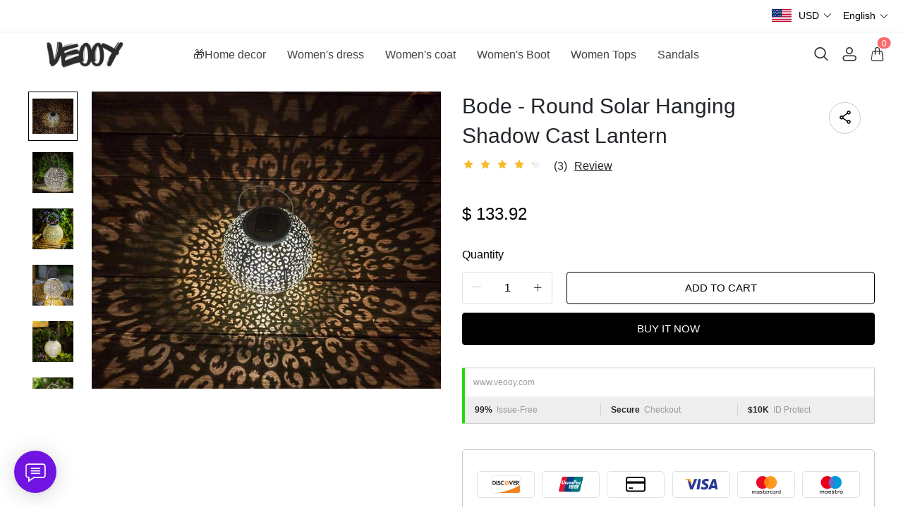

--- FILE ---
content_type: text/html; charset=UTF-8
request_url: https://www.veooy.com/products/bode-round-solar-hanging-shadow-cast-lantern
body_size: 15962
content:
<!doctype html>
<html lang="en">
<head>
    <meta charset="utf-8">
    <meta http-equiv="X-UA-Compatible" content="IE=edge">
    <meta name="viewport" content="width=device-width,initial-scale=1,minimum-scale=1,maximum-scale=1,user-scalable=no">
    <link rel="icon" href="/media/44/ico/2025/05/30/36bfdcc9c02cb83bfd2e2b1903a05ca0.ico">

    <title>Bode - Round Solar Hanging Shadow Cast Lantern</title>
<meta name="keywords" content="">
<meta name="description" content="">
    <link rel="alternate" hreflang="en" href="https://www.veooy.com/products/bode-round-solar-hanging-shadow-cast-lantern" />
<link rel="alternate" hreflang="de" href="https://www.veooy.com/de/products/bode-round-solar-hanging-shadow-cast-lantern" />
<link rel="alternate" hreflang="es" href="https://www.veooy.com/es/products/bode-round-solar-hanging-shadow-cast-lantern" />
<link rel="alternate" hreflang="fr" href="https://www.veooy.com/fr/products/bode-round-solar-hanging-shadow-cast-lantern" />
<link rel="alternate" hreflang="it" href="https://www.veooy.com/it/products/bode-round-solar-hanging-shadow-cast-lantern" />
<link rel="alternate" hreflang="ja" href="https://www.veooy.com/ja/products/bode-round-solar-hanging-shadow-cast-lantern" />
<link rel="alternate" hreflang="ko" href="https://www.veooy.com/ko/products/bode-round-solar-hanging-shadow-cast-lantern" />
<link rel="alternate" hreflang="nl" href="https://www.veooy.com/nl/products/bode-round-solar-hanging-shadow-cast-lantern" />
<link rel="alternate" hreflang="pt" href="https://www.veooy.com/pt/products/bode-round-solar-hanging-shadow-cast-lantern" />
<link rel="alternate" hreflang="ru" href="https://www.veooy.com/ru/products/bode-round-solar-hanging-shadow-cast-lantern" />
<link rel="alternate" hreflang="vi" href="https://www.veooy.com/vi/products/bode-round-solar-hanging-shadow-cast-lantern" />
<link rel="alternate" hreflang="my" href="https://www.veooy.com/my/products/bode-round-solar-hanging-shadow-cast-lantern" />
<link rel="alternate" hreflang="lo" href="https://www.veooy.com/lo/products/bode-round-solar-hanging-shadow-cast-lantern" />
<link rel="alternate" hreflang="th" href="https://www.veooy.com/th/products/bode-round-solar-hanging-shadow-cast-lantern" />
<link rel="alternate" hreflang="ar" href="https://www.veooy.com/ar/products/bode-round-solar-hanging-shadow-cast-lantern" />
<link rel="alternate" hreflang="id" href="https://www.veooy.com/id/products/bode-round-solar-hanging-shadow-cast-lantern" />
<link rel="alternate" hreflang="sv" href="https://www.veooy.com/sv/products/bode-round-solar-hanging-shadow-cast-lantern" />
<link rel="alternate" hreflang="fi" href="https://www.veooy.com/fi/products/bode-round-solar-hanging-shadow-cast-lantern" />
<link rel="alternate" hreflang="pl" href="https://www.veooy.com/pl/products/bode-round-solar-hanging-shadow-cast-lantern" />
<link rel="alternate" hreflang="ro" href="https://www.veooy.com/ro/products/bode-round-solar-hanging-shadow-cast-lantern" />
<link rel="alternate" hreflang="cs" href="https://www.veooy.com/cs/products/bode-round-solar-hanging-shadow-cast-lantern" />
<link rel="alternate" hreflang="el" href="https://www.veooy.com/el/products/bode-round-solar-hanging-shadow-cast-lantern" />
<link rel="alternate" hreflang="hi" href="https://www.veooy.com/hi/products/bode-round-solar-hanging-shadow-cast-lantern" />
<link rel="alternate" hreflang="no" href="https://www.veooy.com/no/products/bode-round-solar-hanging-shadow-cast-lantern" />
<link rel="canonical" href="https://www.veooy.com/products/bode-round-solar-hanging-shadow-cast-lantern" />
    <meta property="og:site_name" content="veooy" >
<meta property="og:url" content="https://www.veooy.com/products/bode-round-solar-hanging-shadow-cast-lantern" >
<meta property="og:title" content="Bode - Round Solar Hanging Shadow Cast Lantern" >
<meta property="og:type" content="product" >
<meta property="og:image" content="https://img.weboor.com/product/44/image/2024/08/18/04c6d3b7988afdc112103921c0d6fb18.jpg" >
<meta property="og:price:amount" content="133.92" >
<meta property="og:price:currency" content="USD" >
<meta name="twitter:site" content="@">
<meta name="twitter:card" content="summary_large_image">
<meta name="twitter:title" content="Bode - Round Solar Hanging Shadow Cast Lantern">
    <script>window.config = {"attachment_url":"https:\/\/img.weboor.com","local_attachment_url":"https:\/\/www.veooy.com\/media","base_url":"https:\/\/www.veooy.com","api_base_url":"https:\/\/www.veooy.com","public_url":"https:\/\/www.veooy.com","debug":false};</script>
    <script>let protocol = location.protocol;  let config = window.config; if (config && protocol === 'https:') {for (let key in config) { if (config[key] && typeof config[key] === 'string' && config[key].match('^http://')) {config[key] = config[key].replace("http://", "https://"); }} window.config = config;}</script>

        <!-- Global site tag (gtag.js) - Google Analytics -->
<script>
    window.dataLayer = window.dataLayer || [];
    function gtag(){dataLayer.push(arguments);}
    gtag('consent', 'default', {
      'ad_storage': 'granted',
      'ad_user_data': 'granted',
      'ad_personalization': 'granted',
      'analytics_storage': 'granted'
    });
</script>

<script>
window.dataLayer = window.dataLayer || [];
    function gtag(){dataLayer.push(arguments);}
gtag('js', new Date());

gtag('config', 'G-M0R1X6DSM0');
gtag('config', 'G-M0R1X6DSM0', {
    'currency': 'USD'
});
</script>
<script>
  function consentRefuse() {
    gtag('consent', 'update', {
      'ad_storage': 'denied',
      'ad_user_data': 'denied',
      'ad_personalization': 'denied',
      'analytics_storage': 'denied'
    });
  }
  function consentAccept() {
    gtag('consent', 'update', {
      'ad_storage': 'granted',
      'ad_user_data': 'granted',
      'ad_personalization': 'granted',
      'analytics_storage': 'granted'
    });
  }
  function consentCustom() {
    gtag('consent', 'update', {
      'ad_storage': 'granted',
      'ad_user_data': 'granted',
      'ad_personalization': 'granted',
      'analytics_storage': 'granted'
    });
  }
</script>        
                    <link rel="stylesheet" href="/dist/wap/static/public/Skeleton.css?v=2">
</head>
<body class="mybody mylang_en">

<div class="fec-skeleton" style="padding: 0;" >
    <div class="fec-skeleton__header pc">
        <div class="" style="display: flex;flex: 1">
            <div class="animation" style="margin-right: 15px;width: 25px;height: 25px;"></div>
            <div class="animation" style="margin-right: 15px;width: 25px;height: 25px;"></div>
            <div class="animation" style="margin-right: 15px;width: 25px;height: 25px;"></div>
            <div class="animation" style="margin-right: 15px;width: 25px;height: 25px;"></div>
        </div>
        <div class="pc" style="display: flex;width: 210px">
            <div class="animation" style="width: 100px;height: 25px;"></div>
            <div class="animation" style="width: 100px;margin-left: 10px;height: 25px;"></div>
        </div>
    </div>
    <div class="fec-skeleton__header pc" style="margin-top: 30px;justify-content: space-between;align-items: center">
        <div class="pc" style="width: 1px"></div>
        <div class="mobile" style="width: 110px">
            <div class="animation" style="width: 25px;height: 25px;"></div>
        </div>
        <div class="" style="width:50%;display: flex;justify-content: center">
            <div class="animation pc" style="width: 75px;margin-right: 14px;height: 22px"></div>
            <div class="animation pc" style="width: 75px;margin-right: 14px"></div>
            <div class="animation pc" style="width: 75px;margin-right: 14px"></div>
            <div class="animation pc" style="width: 75px;margin-right: 14px"></div>
            <div class="animation pc" style="width: 75px;margin-right: 14px"></div>
            <div class="animation mobile" style="width: 100px;height: 35px"></div>
        </div>
        <div class="" style="width: 110px;display: flex;justify-content: flex-end">
            <div class="animation pc" style="width: 25px;height: 25px;"></div>
            <div class="animation" style="margin-left: 15px;width: 25px;height: 25px;"></div>
            <div class="animation" style="margin-left: 15px;width: 25px;height: 25px;"></div>
        </div>
    </div>
    <div class="t-30 pc"></div>
    <div class="fec-skeleton__item" style="padding: 0;margin: 0;">
        <div class="animation fec-skeleton__item-detail" style="width: 48%;margin:0 auto;height: 400px;padding: 0 20px"></div>
        <div class="fec-skeleton__item-detail right" style="max-width:100%;width: 48%;margin:0 auto;height: 400px;padding: 0 20px">
            <div class="t-30 pc"></div>

            <div class="animation" style="width: 80%;height: 30px"></div>
            <div class="animation w-33 mt-10"></div>
            <div class="animation  t-30"></div>
            <div class="animation mt-10 mobile"></div>
            <div class="animation mt-10 " style="width: 40%"></div>
            <!--            <div class="animation t-30" ></div>-->
            <div class="animation t-30 mobile" style="min-height: 10px"></div>

            <div class="animation t-30" style="width: 45%;min-height: 20px"></div>
            <div class="animation t-30 pc" style="min-height: 80px"></div>
            <div class="animation mt-10 mobile" style="min-height: 80px"></div>
        </div>
    </div>
    <div class="fec-skeleton__header " style="margin-top: 30px">
        <div class="animation"></div>
        <div class="animation"></div>
        <div class="animation"></div>
    </div>
    <div class="fec-skeleton__item" style="margin-top: 40px">
        <div class="fec-skeleton__img animation" style="height: 300px">
        </div>
        <div class="fec-skeleton__img animation" style="height: 300px">
        </div>
        <div class="fec-skeleton__img animation" style="height: 300px">
        </div>
        <div class="fec-skeleton__img animation" style="height: 300px">
        </div>
    </div>
</div><div id="app">
</div>

<script defer="defer" src="/dist/wap/static/js/chunk-elementUI.js?v=532"></script>
<script defer="defer" src="/dist/wap/static/js/npm.core-js.js?v=532"></script>
<script defer="defer" src="/dist/wap/static/js/npm.babel-runtime.js?v=532"></script>

<script defer="defer" src="/dist/wap/static/js/npm.axios.js?v=532"></script>
<script defer="defer" src="/dist/wap/static/js/npm.vue.js?v=532"></script>
<script defer="defer" src="/dist/wap/static/js/npm.vue-router.js?v=532"></script>
<script defer="defer" src="/dist/wap/static/js/npm.vue-photo-preview.js?v=532"></script>
<script defer="defer" src="/dist/wap/static/js/62353.js?v=532"></script>
<script defer="defer" src="/dist/wap/static/js/app.js?v=532"></script>

<link href="/dist/wap/static/css/chunk-elementUI.css?v=532" rel="stylesheet">
<link href="/dist/wap/static/css/app.css?v=532" rel="stylesheet">



<link rel="preload" href="/dist/wap/static/js/drag_item_box.js?v=532" as="script">
<link rel="preload" href="/dist/wap/static/js/npm.swiper.js?v=532" as="script">
<link rel="preload" href="/dist/wap/static/js/npm.dom7.js?v=532" as="script">
<link rel="preload" href="/dist/wap/static/js/default_theme.js?v=532" as="script">
<link rel="preload" href="/dist/wap/static/js/default_theme_navbar.js?v=532" as="script">
<link rel="preload" href="/dist/wap/static/js/default_theme_footer.js?v=532" as="script">
<link rel="preload" href="/dist/wap/static/js/product.js?v=532" as="script">
<link rel="preload" href="/dist/wap/static/js/default_theme_product.js?v=532" as="script">


<link rel="preload" href="/dist/wap/static/css/drag_item_box.css?v=532" as="style">
<link rel="preload" href="/dist/wap/static/css/default_theme_navbar.css?v=532" as="style">
<link rel="preload" href="/dist/wap/static/css/default_theme_footer.css?v=532" as="style">
<link rel="preload" href="/dist/wap/static/css/product.css?v=532" as="style">
<link rel="preload" href="/dist/wap/static/css/default_theme_product.css?v=532" as="style">
<script>
    window.baseData = {"googleMeasurementId":"G-M0R1X6DSM0","facebookPixelIds":"","bingUetTagId":"","pinterestTagId":"2613816015209","tiktokTagId":"","isShareasaleJs":"","ggaffproId":"","default_theme":{"theme_id":84,"theme_identity":"default_theme"},"site_name":"veooy","mutilLangSetting":{"auto_change_by_browser_lang":1,"front_show_position":3},"addons":["autoblog","prodbtmodify","chatgpt","excelimport","tracking","siteseo","sitemap","shopify","scripttag","pinterest","notice","language","google","facebook","currency","cloudstorage","blog","bing","goseo","wechat","erpdianxiaomi","offlinepay","customfile","fileupload","fblogin","googlelogin","prodvideo","livechat","prodlistattr","excelimportdxm","wholesale","openapi","prodlabel","orderremark","theme_b2c_grey","blockaccess","autoreview","prodtwoimage","autoaddress","imgdataclear","webhook","prodshipping","autocurrency","virtualshipping","storesync","sitecloak","theme_b2c_las","securepay","emailrecall","thirdbuy","popup","proddlfile","fixedcart","variantimage","erpbanma","erpeccang","erpmabang","erpmango","sizechart","notifications","b2cinquire","erpjst","platform_theme","additionattr","brand_theme","shareasale","tiktok","affiliate","gcookie","theme_b2c_ell","japancheckout","shopifyexport","prodlangimport","seckill","proddescdiy","chatgpthelper","orderairexport","generatesku","cartlimit","groupbuy","cfsaas","customeow","shortvideo","searchbar","blockprice","collsort","prodreview","colladvertise","ordertips","collvariantimage","insurance","colorcard","prodqtysync","orderinvoice","prodfaq","customervip","countryredirect","prodfavorite","searchengines","aiprodmeta","atmosphere","prodviewed","imagetowebp","aiproduct"],"payment_methods":["\/system\/payment\/paypal.svg"],"pageType":"product","shop_type":10,"shop_logo":{"logo":"\/common\/44\/image\/2024\/09\/16\/2c3fc9f4449952547a04d255e6946290.png","default_admin_logo":"","default_logo":"\/system\/logo.png"},"currency":{"current_currency_code":"USD","current_currency_symbol":"$","is_currency_addons_enable":true,"front_show_position":3,"shop_currency_list":[{"code":"USD","title":"\u7f8e\u5143(USD)","name":"United States Dollars (USD)","symbol":"$","flag":"\/system\/currencys\/usd.png","currency_symbol_pos":"left"},{"code":"EUR","title":"\u6b27\u5143(EUR)","name":"Euro (EUR)","symbol":"\u20ac","flag":"\/system\/currencys\/eur.png","currency_symbol_pos":"left"},{"code":"GBP","title":"\u82f1\u9551(GBP)","name":"United Kingdom Pounds (GBP)","symbol":"\uffe1","flag":"\/system\/currencys\/gbp.png","currency_symbol_pos":"left"},{"code":"CAD","title":"\u52a0\u5143(CAD)","name":"Canadian Dollars (CAD)","symbol":"CA$","flag":"\/system\/currencys\/cad.png","currency_symbol_pos":"left"},{"code":"AUD","title":"\u6fb3\u2f24\uf9dd\u4e9a\u5143(AUD)","name":"Australian Dollars (AUD)","symbol":"A$","flag":"\/system\/currencys\/aud.png","currency_symbol_pos":"left"},{"code":"BBD","title":"\u5df4\u5df4\u591a\u65af\u5143(BBD)","name":"Barbadian Dollar (BBD)","symbol":"BDS.\uff04","flag":"\/system\/currencys\/bbd.png","currency_symbol_pos":"left"},{"code":"BYN","title":"\u2f69\u4fc4\u7f57\u65af\u5362\u5e03(BYN)","name":"Belarusian Ruble (BYN)","symbol":"p.","flag":"\/system\/currencys\/byn.png","currency_symbol_pos":"left"},{"code":"XAF","title":"\u4e2d\u975e\u6cd5\u90ce(XAF)","name":"Central African CFA Franc (XAF)","symbol":"Fr","flag":"\/system\/currencys\/xaf.png","currency_symbol_pos":"left"},{"code":"COP","title":"\u54e5\u4f26\u6bd4\u4e9a\u6bd4\u7d22(COP)","name":"Colombian Peso (COP)","symbol":"$","flag":"\/system\/currencys\/cop.png","currency_symbol_pos":"left"},{"code":"DKK","title":"\u4e39\u9ea6\u514b\u6717(DKK)","name":"Danish Kroner (DKK)","symbol":"kr","flag":"\/system\/currencys\/dkk.png","currency_symbol_pos":"left"},{"code":"EGP","title":"\u57c3\u53ca\u9551(EGP)","name":"Egyptian Pound (EGP)","symbol":"\u00a3","flag":"\/system\/currencys\/egp.png","currency_symbol_pos":"left"},{"code":"ETB","title":"\u57c3\u585e\u4fc4\u2f50\u4e9a\u6bd4\u5c14(ETB)","name":"Ethiopian Birr (ETB)","symbol":"ETB","flag":"\/system\/currencys\/etb.png","currency_symbol_pos":"left"},{"code":"HKD","title":"\u6e2f\u5e01(HKD)","name":"Hong Kong Dollars (HKD)","symbol":"HK$","flag":"\/system\/currencys\/hkd.png","currency_symbol_pos":"left"},{"code":"ILS","title":"\u4ee5\u2f8a\uf99c\u65b0\u8c22\u514b\u5c14(ILS)","name":"Israeli New Shekel (NIS)","symbol":"ILS","flag":"\/system\/currencys\/ils.png","currency_symbol_pos":"left"},{"code":"MOP","title":"\u6fb3\u2ed4\u5143(MOP)","name":"Macanese Pataca (MOP)","symbol":"P","flag":"\/system\/currencys\/mop.png","currency_symbol_pos":"left"},{"code":"MXN","title":"\ufa3a\u897f\u54e5\u6bd4\u7d22(MXN)","name":"Mexican Pesos (MXN)","symbol":"MXN$","flag":"\/system\/currencys\/mxn.png","currency_symbol_pos":"left"},{"code":"NZD","title":"\u65b0\u2ec4\u5170\u5143(NZD)","name":"New Zealand Dollars (NZD)","symbol":"$","flag":"\/system\/currencys\/nzd.png","currency_symbol_pos":"left"},{"code":"NOK","title":"\u632a\u5a01\u514b\u90ce(NOK)","name":"Norwegian Kroner (NOK)","symbol":"kr","flag":"\/system\/currencys\/nok.png","currency_symbol_pos":"left"},{"code":"OMR","title":"\u963f\u66fc\uf9e9\u4e9a\u5c14(OMR)","name":"Omani Rial (OMR)","symbol":"\ufdfc","flag":"\/system\/currencys\/omr.png","currency_symbol_pos":"left"},{"code":"PLN","title":"\u6ce2\u5170(PLN)","name":"Polish Zlotych (PLN)","symbol":"z\u0142","flag":"\/system\/currencys\/pln.png","currency_symbol_pos":"left"},{"code":"KRW","title":"\u97e9\u5143(KRW)","name":"South Korean Won (KRW)","symbol":"\u20a9","flag":"\/system\/currencys\/krw.png","currency_symbol_pos":"left"},{"code":"SEK","title":"\u745e\u5178\u514b\u6717(SEK)","name":"Swedish Kronor (SEK)","symbol":"kr","flag":"\/system\/currencys\/sek.png","currency_symbol_pos":"left"},{"code":"CHF","title":"\u745e\u2f20\u6cd5\u90ce(CHF)","name":"Swiss Francs (CHF)","symbol":"CHF","flag":"\/system\/currencys\/chf.png","currency_symbol_pos":"left"}],"default_currency_code":"USD"},"language":{"current_language":"en","browser_lang_code":"en","translate_type":2,"shop_language_list":[{"chinese_name":"\u82f1\u8bed","origin_name":"English","english_name":"English","full_code":"en-US","currency_code":"USD","country_code":"US","browser_code":"en","code":"en","url":"https:\/\/www.veooy.com"},{"chinese_name":"\u5fb7\u8bed","origin_name":"Deutsch","english_name":"German","full_code":"de-DE","currency_code":"EUR","country_code":"DE","browser_code":"de","code":"de","url":"https:\/\/www.veooy.com\/de"},{"chinese_name":"\u897f\u73ed\u7259\u8bed","origin_name":"Espa\u00f1ol","english_name":"Spanish","full_code":"es-ES","currency_code":"EUR","country_code":"ES","browser_code":"es","code":"es","url":"https:\/\/www.veooy.com\/es"},{"chinese_name":"\u6cd5\u8bed","origin_name":"Fran\u00e7ais","english_name":"French","full_code":"fr-FR","currency_code":"EUR","country_code":"FR","browser_code":"fr","code":"fr","url":"https:\/\/www.veooy.com\/fr"},{"chinese_name":"\u610f\u5927\u5229\u8bed","origin_name":"Italiano","english_name":"italian","full_code":"it-IT","currency_code":"EUR","country_code":"IT","browser_code":"it","code":"it","url":"https:\/\/www.veooy.com\/it"},{"chinese_name":"\u65e5\u8bed","origin_name":"\u65e5\u672c\u8a9e","english_name":"Japanese","full_code":"ja-JP","currency_code":"JPY","country_code":"JP","browser_code":"ja","code":"ja","url":"https:\/\/www.veooy.com\/ja"},{"chinese_name":"\u97e9\u8bed","origin_name":"\ud55c\uad6d\uc5b4","english_name":"Korean","full_code":"ko-KR","currency_code":"KRW","country_code":"KR","browser_code":"ko","code":"ko","url":"https:\/\/www.veooy.com\/ko"},{"chinese_name":"\u8377\u5170\u8bed","origin_name":"Nederlands","english_name":"Dutch","full_code":"nl-NL","currency_code":"EUR","country_code":"NL","browser_code":"nl","code":"nl","url":"https:\/\/www.veooy.com\/nl"},{"chinese_name":"\u8461\u8404\u7259\u8bed","origin_name":"Portugu\u00eas","english_name":"Portuguese","full_code":"pt-PT","currency_code":"EUR","country_code":"PT","browser_code":"pt","code":"pt","url":"https:\/\/www.veooy.com\/pt"},{"chinese_name":"\u4fc4\u8bed","origin_name":"\u0420\u0443\u0441\u0441\u043a\u0438\u0439","english_name":"Russian","full_code":"ru-RU","currency_code":"RUB","country_code":"RU","browser_code":"ru","code":"ru","url":"https:\/\/www.veooy.com\/ru"},{"chinese_name":"\u8d8a\u5357\u8bed","origin_name":"Ti\u1ebfng Vi\u1ec7t","english_name":"Vietnamese","full_code":"vi-VN","currency_code":"VND","country_code":"VN","browser_code":"vi","code":"vi","url":"https:\/\/www.veooy.com\/vi"},{"chinese_name":"\u7f05\u7538\u8bed","origin_name":"\u1019\u103c\u1014\u103a\u1019\u102c","english_name":"Burmese","full_code":"my-MM","currency_code":"MMK","country_code":"MM","browser_code":"my","code":"my","url":"https:\/\/www.veooy.com\/my"},{"chinese_name":"\u8001\u631d\u8bed","origin_name":"\u0e9e\u0eb2\u0eaa\u0eb2\u0ea5\u0eb2\u0ea7","english_name":"Lao language","full_code":"lo-LA","currency_code":"LAK","country_code":"LA","browser_code":"lo","code":"lo","url":"https:\/\/www.veooy.com\/lo"},{"chinese_name":"\u6cf0\u8bed","origin_name":"\u0e41\u0e1a\u0e1a\u0e44\u0e17\u0e22","english_name":"Thai","full_code":"th-TH","currency_code":"THB","country_code":"TH","browser_code":"th","code":"th","url":"https:\/\/www.veooy.com\/th"},{"chinese_name":"\u963f\u62c9\u4f2f\u8bed","origin_name":"\u0627\u0644\u0639\u0631\u0628\u064a\u0629","english_name":"Arabic","full_code":"ar-SA","currency_code":"SAR","country_code":"SA","browser_code":"ar","code":"ar","url":"https:\/\/www.veooy.com\/ar"},{"chinese_name":"\u5370\u5c3c\u8bed","origin_name":"Indonesian","english_name":"Indonesian","full_code":"id-ID","currency_code":"IDR","country_code":"ID","browser_code":"id","code":"id","url":"https:\/\/www.veooy.com\/id"},{"chinese_name":"\u745e\u5178\u8bed","origin_name":"Svenska","english_name":"Swedish","full_code":"sv-SE","currency_code":"SEK","country_code":"SE","browser_code":"sv","code":"sv","url":"https:\/\/www.veooy.com\/sv"},{"chinese_name":"\u82ac\u5170\u8bed","origin_name":"Suomalainen","english_name":"Finnish","full_code":"fi-FI","currency_code":"EUR","country_code":"FI","browser_code":"fi","code":"fi","url":"https:\/\/www.veooy.com\/fi"},{"chinese_name":"\u6ce2\u5170\u8bed","origin_name":"Polski","english_name":"Polish","full_code":"pl-PL","currency_code":"PLN","country_code":"PL","browser_code":"pl","code":"pl","url":"https:\/\/www.veooy.com\/pl"},{"chinese_name":"\u7f57\u9a6c\u5c3c\u4e9a\u8bed","origin_name":"Rom\u00e2n\u0103","english_name":"Romanian","full_code":"ro-RO","currency_code":"RON","country_code":"RO","browser_code":"ro","code":"ro","url":"https:\/\/www.veooy.com\/ro"},{"chinese_name":"\u6377\u514b\u8bed","origin_name":"\u010de\u0161tina","english_name":"Czech","full_code":"cs-CZ","currency_code":"CZK","country_code":"CZ","browser_code":"cs","code":"cs","url":"https:\/\/www.veooy.com\/cs"},{"chinese_name":"\u5e0c\u814a\u8bed","origin_name":"\u0395\u03bb\u03bb\u03b7\u03bd\u03b9\u03ba\u03ac","english_name":"Greek","full_code":"el-GR","currency_code":"EUR","country_code":"GR","browser_code":"el","code":"el","url":"https:\/\/www.veooy.com\/el"},{"chinese_name":"\u5370\u5730\u8bed","origin_name":"\u0939\u093f\u0902\u0926\u0940","english_name":"Hindi","full_code":"hi-IN","currency_code":"INR","country_code":"IN","browser_code":"hi","code":"hi","url":"https:\/\/www.veooy.com\/hi"},{"chinese_name":"\u632a\u5a01\u8bed","origin_name":"norsk","english_name":"norwegian","full_code":"no-NO","currency_code":"NOK","country_code":"NO","browser_code":"no","code":"no","url":"https:\/\/www.veooy.com\/no"}]},"diy_config":{"global_config":{"conventional":{"width":1400,"padding":20},"colors":{"background":"#FFFFFF","title":"#000000","text":"#666666","price":"#000000","original_price":"#666666","btn_primary_bg":"rgba(0, 0, 0, 0)","btn_primary_color":"rgba(0, 0, 0, 1)","btn_primary_border":"#000000","btn_minor_bg":"#FFFFFF","btn_minor_color":"#000000","other_btn_primary_bg":"#000000","other_btn_primary_color":"#ffffff","other_btn_primary_border":"#000000","other_btn_minor_bg":"#ffffff","other_btn_minor_color":"#000000","page_title_color":"#000000","page_desc_color":"#212529","account_main_color":"#000000","account_normal_color":"#333333","account_minor_color":"#666666","account_placeholder_color":"#909399","account_line_color":"#e9edef","account_border_line_color":"#e9edef","account_table_hover_color":"#F5F7FA","account_table_bg_color":"#F3F6F9","pagination_active_text_color":"#000000","pagination_active_bg_color":"#f3f3f3","pagination_text_color":"#666666"},"font":{"sizes":{"title":30,"product_title":16,"price":16,"original_price":16},"family":{"navbar":{"id":1,"fontType":5,"name":"Regular","family":"fecify-regular, Avenir, Helvetica, Arial, sans-serif","weight":500,"style":"normal"},"common":{"id":1,"fontType":3,"name":"Regular","family":"fecify-regular, Avenir, Helvetica, Arial, sans-serif","weight":400,"style":"normal"}}},"products":[],"media":{"Instagram":"https:\/\/instagram.com","Facebook":"https:\/\/www.facebook.com","Twitter":"https:\/\/twitter.com","Pinterest":"https:\/\/pinterest.com","Youtube":"https:\/\/youtube.com","share_src":"\/diy\/15\/image\/2022\/09\/06\/07b9a760c83b46e00d699e96619a7fac.jpg","share_src_alt":"1232","lang_params":{"share_src_alt":{"cn":"321"}},"TikTok":"https:\/\/tiktok.com","LinkedIn":"https:\/\/www.linkedin.com","VKontakte":"https:\/\/vk.com","Telegram":"https:\/\/telegram.org"},"hidden":true,"sideBar":{"params":{"is_show":2,"email_value":"","phone_value":"","whatsapp_value":"","skype_value":"","wechat_value":"","wechat_value_alt":"","line_value":""},"lang_params":{"wechat_value_alt":[]}},"commonStyle":{"style":""}},"diy_header":{"cards":[{"id":"default_theme_navbar","type":"navbar","name":"\u5bfc\u822a","position":"top","card":{"params":{"show_bulletin_board":"1","only_home_show_bulletin_board":"1","nav_immersion":"2","bulletin_board_text":"","bulletin_board_link":{"url_type":"","url_value":"","object_id":"","object_title":""},"logo_url":"\/diy\/15\/image\/2022\/10\/16\/0add538fc9bdee097ddae4152042e521.jpg","logo_alt":"","logo_show_type":"4","shopping_icon":"1","show_mine":"1","show_search":"1","is_fixed":"1","bulletin_board_color":"#000000","bulletin_board_background":"#FFFFFF","pc_menu_color":"rgba(234, 35, 35, 1)","pc_menu_background":"#FFFFFF","logo_color":"#2D2D2D","logo_background":"#FFFFFF","instagram":{"link":"https:\/\/instagram.com","show":"2"},"facebook":{"link":"https:\/\/www.facebook.com","show":"2"},"twitter":{"link":"https:\/\/twitter.com","show":"2"},"pinterest":{"link":"https:\/\/pinterest.com","show":"2"},"youtube":{"link":"https:\/\/youtube.com","show":"2"},"auto_menu":"1","mobile_menu_background":"#ffffff","tiktok":{"link":"https:\/\/tiktok.com","show":"2"},"linkedIn":{"link":"https:\/\/www.linkedin.com","show":"2"},"VKontakte":{"link":"https:\/\/vk.com","show":"2"},"Telegram":{"link":"https:\/\/telegram.org","show":"2"}},"lang_params":{"bulletin_board_text":[],"logo_alt":[]},"post":[{"type":"menu","param":{"id":1,"title":"\u5934\u90e8\u5bfc\u822a"},"data":[{"id":276,"menu_id":110,"name":"\ud83c\udf81Home decor","parent_id":0,"url_type":2,"url_value":"\/collections\/home-decor","open_new":2,"level":1,"position":0,"child":[]},{"id":277,"menu_id":110,"name":"Women's dress","parent_id":0,"url_type":2,"url_value":"\/collections\/womens-dress","open_new":2,"level":1,"position":1,"child":[]},{"id":278,"menu_id":110,"name":"Women's coat","parent_id":0,"url_type":2,"url_value":"\/collections\/womens-coat","open_new":2,"level":1,"position":2,"child":[]},{"id":279,"menu_id":110,"name":"Women's Boot","parent_id":0,"url_type":2,"url_value":"\/collections\/womens-boot","open_new":2,"level":1,"position":3,"child":[]},{"id":280,"menu_id":110,"name":"Women Tops","parent_id":0,"url_type":2,"url_value":"\/collections\/tops-1","open_new":2,"level":1,"position":4,"child":[]},{"id":281,"menu_id":110,"name":"Sandals","parent_id":0,"url_type":2,"url_value":"\/collections\/sandals","open_new":2,"level":1,"position":5,"child":[]}]}]},"block":[]}]},"diy_content":{"cards":[{"type":"product_detail","id":"VCTLnoLHJ1xEHJuKDTy1S","name":"\u5546\u54c1\u8be6\u60c5","visible":1,"className":"product","card":{"params":{"describe_position":"down","share":{"facebook":1,"twitter":1,"pinterest":1},"recommend_show":1,"recommend_title":"You May Also Like","recommend_number":4,"recommend_position":1,"discount_show":2,"discounts_price":2,"sku_show":2,"stock_show":1,"selected_default":1,"addToCArd_click_type":"right_drawer","addToCArd_show":1,"PayPal_show":1,"buyNow_show":1,"swatches_show":2,"text":"","pc_src":"","pc_src_alt":"","mobile_src":"","mobile_src_alt":"","height_type":"big"},"lang_params":{"recommend_title":[],"text":[],"pc_src_alt":[],"mobile_src_alt":[]},"post":[{"type":"custom_page","param":{"id":"","title":""},"data":[]},{"type":"custom_page","param":{"id":"","title":""},"data":[]},{"type":"custom_page","param":{"id":"","title":""},"data":[]}]}}]},"diy_footer":{"cards":[{"id":"default_theme_footer","type":"footer","name":"\u9875\u5c3e","position":"bottom","lang_params":{"copyright":[],"other_info":[]},"params":{"copyright":"","other_info":"","background":"#F6F6F6","text_color":"#6A6A6A","title_color":"#3D3D3D","show_pay_icon":1},"post":[],"block":[{"id":"nLUr8VF5StSWCnjzss1wg","type":"menu_link","name":"SUPPORT","visible":1,"lang_params":{"title":[]},"params":{"title":"COMPANY INFO"},"post":[{"type":"menu","param":{"id":3,"title":"COMPANY INFO","editId":116},"data":[{"id":270,"menu_id":116,"name":"About us","parent_id":0,"url_type":6,"url_value":"\/pages\/about-us","open_new":2,"level":1,"position":0,"child":[]},{"id":271,"menu_id":116,"name":"Privacy Policy","parent_id":0,"url_type":6,"url_value":"\/pages\/privacy","open_new":2,"level":1,"position":1,"child":[]},{"id":272,"menu_id":116,"name":"Terms & Conditions","parent_id":0,"url_type":6,"url_value":"\/pages\/terms-of-service","open_new":2,"level":1,"position":2,"child":[]}]}]},{"id":"NT5IehLYvuidKQKZrrvDg","type":"menu_link","name":"SUPPORT","visible":1,"lang_params":{"title":[]},"params":{"title":"CUSTOMER SERVICE"},"post":[{"type":"menu","param":{"id":4,"title":"CUSTOMER SERVICE","editId":117},"data":[{"id":273,"menu_id":117,"name":"Contact Us","parent_id":0,"url_type":6,"url_value":"\/pages\/contact-us","open_new":2,"level":1,"position":0,"child":[]},{"id":274,"menu_id":117,"name":"Returns Policy","parent_id":0,"url_type":6,"url_value":"\/pages\/returns-policy","open_new":2,"level":1,"position":1,"child":[]},{"id":275,"menu_id":117,"name":"Shipping Policy","parent_id":0,"url_type":6,"url_value":"\/pages\/shipping-policy","open_new":2,"level":1,"position":2,"child":[]}]}]},{"id":"1ERq3VfzgjwfNvZe7Auvu","type":"email","name":"Newsletter","visible":1,"lang_params":{"title":[],"message":[]},"params":{"title":"Newsletter","message":""}}]}]}},"google_conversion":false,"facebook_trace":[],"google_trace":true,"bing_trace":false,"pinterest_trace":true,"tiktok_trace":false,"shareasale_trace":false,"site_lang":{"contact_us":"Contact Us","message_submit":"Submit","message_max":"Message up to {{count}} characters","enter_message":"Please enter your message","message_submit_success":"Your email has been submitted. We will respond to any pre-sales and after-sales questions within <i style='color: #F56C6C'> 24 hours <\/i>. Thank you for your feedback.","captcha":"Verification code","inquire_captcha":"Please enter the verification code","captcha_error":"Incorrect verification code","tax":"Taxes","commodity_discount":"{{number}} OFF","View":"View","Ship_to":"Delivery location","currency":"Currency","language":"Language","save":"Save","search_by_products":"Search product","ok":"OK","Return":"Return","Send":"Send","Cancel":"Cancel","Subscribe":"Subscribe to the email to get the latest promotional discount codes and order logistics dynamics","Confirm":"Confirm","Select_address":"Select an address from the address book","view_all":"View All","email_success":"Thank you for subscribing! We will send messages to your email.","email_error":"You have already subscribed to this email.","subscribe":"Subscribe","home":"Home","search":"Search","mine":"Personal Center","cart":"Shopping Cart","login":"Login","Account":"Account","register":"Register","back":"Back","My_order":"My Orders","View_orders":"View Orders","order_tracking":"Order Tracking","Order_id":"Order ID","Address_book":"Address Book","Log_out":"Logout","Email_Tip":"Please enter your email address","Email_Error":"Please enter a valid email address","Collection_total":"{{count}} items","Collection_select":"Filter","Collection_sort":"Sort","Reset":"Reset","Selected":"Select","In_stock":"In stock","Out_of_stock":"Out of stock","From":"From","To":"To","Clear_all":"Clear all","Filtering_and_sorting":"Filter and sort","Apply":"Apply","No_product_found":"No products found","Use_clear_all":"Use fewer filters or clear all filters","Matches":"{{count}} <span>matching<\/span>","Product":"Product","Products":"{{count}} items","Sold_out":"Sold out","Sold_out_tip":"Item is out of stock, please reorder","Qty":"Quantity","Subtotal":"Subtotal","Discount":"Discount","Continue_shopping":"Continue shopping","Logout":"Logout","Email_or_phone":"Email or phone","Save_information":"Save this information for next time.","Verification_code":"Verification code","price":"Price","vendor":"Vendor","availability":"Terms","recommend":"Recommendations","price_low_to_high":"Price from low to high","price_high_to_low":"Price from high to low","latest_in":"Latest","total_sales_high_to_low":"Highest sales","Email":"Email","Request_valid_email":"Your account email does not exist","Phone":"Phone","Address":"Address","Name":"Name","Enter_name":"Please enter your name","First_name":"First name","Last_name":"Last name","Apartment":"Apartment, suite, etc.","City":"City","Area":"District","Country":"Country\/Region","Province":"Province","Company":"Company","Postal_code":"Postal code","Area_code":"Area code","Set_default":"Set as default address","email_tip":"Please enter your email address","email_error_tip":"Please enter a valid email address.","Total_price":"Total Price","Total":"Total","Limit_activities":"Limited Time Discount! Countdown","Day":"Day","Coupon_extra":"No threshold","Coupon_over":"Requires order amount greater than {{money}}","Coupon_items":"Requires purchase quantity greater than {{number}} items","Coupon_get":"Get","Coupon_name":"Coupon","Coupon_copy":"Copy coupon code","Coupon_copy_success":"Copied successfully, use at checkout","follow":"Follow us","Shopping_cart":"Cart","Price":"Price","Remove":"Delete","Tip":"Shipping and taxes calculated at checkout. Order will be processed in <b>{{currency}}<\/b>","Removed_tip":"Item has been deleted, please re-order","Withdraw_tip":"Item is sold out, please re-order","Updated_tip":"Item information has been updated, please re-order","Empty":"Your cart is still empty","Check_out":"Checkout","View_Cart":"View Cart","The_product_is_not_available":"This product is not available","The_product_is_already_sold_out":"This product has been sold out","Cart_exist_qty_1":"A total of {{cart_exist_qty}} items are in your cart","Cart_exist_qty_2":"You can only add {{variant_qty}} items to your cart","Add_to_cart_fail":"Add to cart failed","Add_to_cart_success":"Add to cart successful","Not_found_title":"Oops!","Not_found_tips":"Sorry, the page you are looking for cannot be found.","Not_found_button":"Continue shopping","verified_purchase":"Confirm purchase","your_name":"Your name","body_of_review":"Body of Review","required_review":"Please enter your comment","photos":"Photos (up to 5)","max_photo_tip":"Upload up to 5 photos","post":"Post","review_post_failed":"Comment submission failed","require_purchased":"Only customers who have purchased this product can leave a review.","thanks_post_review":"Your review has been submitted successfully!","score":"Rating","product_reviews":"Product reviews","with_photos":"With Photos","reviews":"Reviews","reviews_sort":"Sort By","most_recent":"Most Recent","highest_rating":"Highest","most_helpful":"Most helpful","review_helpful":"Was this review helpful?","customer_reviews":"Customer Reviews","based_reviews":"Based on {{N}} reviews","write_review":"Write a review","no_reviews_yet":"No reviews yet. Be the first to review this product.","copy_link":"Copy link","share":"Share","Product_description":"Product Description","Marketing_inventory_1":"Only <i> {{qty}} <\/i> pieces in stock","Marketing_inventory_2":"Only <i> {{qty}} <\/i> pieces in stock","Add_to_cart":"Add to cart","Buy_now":"Buy it now","base_select":"Select","base_submit":"Submit","base_your_account_email_not_exist":"Your account email does not exist","message":"Message","insurance_fee":"Insurance","current_tip":"Tip","base_commodity_property":"Product attributes","russian_national_tips":"You are a Russian customer, the website is redirecting to the Russian website.","base_collections":"Collections","base_collections_product":"Product album (all products)","load_more":"Load more","selective_purchase":"Purchase products","share_your_story":"Share your story","base_write_a_review":"Write a review","base_shop_now":"Purchase products","base_score":"Rating","product_sku":"Product SKU","your_review":"Your review","your_review_tips":"Are you satisfied with the product you purchased? You can tell from the quality, style, material, etc.","click_here_to_upload":"Click to upload","add_photos":"Add photo","base_thanks_post_review":"Thank you for your comment!","base_review_post_failed":"Comment submission failed","base_required_review_img_tip":"Upload at least one photo","video_playing_in_picture_in_picture":"Video is playing in picture-in-picture mode","download_file":"Download file","the_email_has_been_sent":"Email has been sent, please download the file in your mailbox","record_blank":"Record is empty","customize_now":"Customize now","customize":"Customize","submitted":"Submitted","custom_info":"Customized Information","texts":"Text","custom_effects":"Custom effect","custom_picture":"Custom image","requires_custom_information":"Custom information is required","must_fill_in":"Required","required_option":"Required","previous_article":"Previous article","next_article":"Next article","base_review":"Review","seckill_countdown":"Countdown","seckill_day":"Day","sec_percentage_sold":"{{i_i_percentage}} for sale","base_option":"Options","base_add_card":"Add card","base_move_card_top":"Move to previous position","base_move_card_bottom":"Move to next position","base_copy":"Copy","base_hide":"Hide","base_delete":"Delete","base_sure_delete":"Are you sure to delete this component?","base_confirm":"Confirm","base_cancel":"Cancel","base_based_reviews":"Based on {{N}} comments","base_generate_qr_code":"Generate QR code","base_commodity_qr_code":"Product QR code","base_copy_link_success":"Link copied successfully","initial_lot_quantity":"{{num_ber}} pieces minimum batch","number_piece":"{{num_ber}} pieces","gck_accept":"Accept","gck_refuse":"Reject","related_categories":"Related categories","active_filters":"Selected filters","base_filter":"Filter","base_clear_all":"Clear all","base_reset":"Reset","base_done":"Complete","base_sort_by":"Sort","base_price":"Price","base_monthly_sales":"Monthly sales","base_representative_sample":"Repurchase rate","base_synthesis":"Comprehensive","base_see_more":"View more","base_see_less":"View less","base_wishlist":"Wish list","base_share":"Share collection","copy_share_link":"Copy sharing link","share_to_facebook":"Share to facebook","share_to_x":"Share to X","share_to_pinterest":"Share to Pinterest","share_to_email":"Share to Email","share_to_whatsapp":"Share to WhatsApp","go_to_wishlist":"Go to Wishlist","add_new_list":"Add to list","edit_name":"Edit name","delete_this_list":"Delete this list?","favorites_name":"Wishlist name","list_is_empty":"This list is empty","base_move":"Move","my_wishlist":"My Wishlist","check_out_my_lovely_items":"See my favorites","base_tech_specs":"Technical specifications","frequently_bought_together":"Items often bought with this item","save_money_buying_these_products_together":"Buy these items together to save money","add_selected_to_cart":"Add selection to cart","this_item":"Current item","chose_options":"Select options","customer_photos":"Customer photo","upload_attachment":"Attachments","additional_specifications":"Additional attributes","required_field":"This is a required field","least_choose":"Please select at least {{number}} options","no_selection":"No selection","attr_customization_fee":"Customization fee","attr_subtotal":"Total price","attr_size":"Size","bust":"Chest","waist":"Waist","hips":"Hip","hollow_to_hem":"Skirt length","free":"Free","size_specification":"Size specification","minimum_size_range":"Minimum size range is: {{i_i_scope}}","maximum_size_range":"Maximum size range is: {{i_i_scope}}","send_successfully":"Your quotation has been sent successfully. We will contact you shortly.","send_message":"Send a message","phone_tip":"Please enter phone number","inquire_message_tip":"Please enter message information","inquire_message":"message","inquire_now":"get a quote","get_quote":"get a quote","complete_contact_form":"If you have any questions about our product range or services, please fill out the contact form below and we will be in touch promptly","coupon_copy":"Copy discount code","coupon_copy_success":"Copied successfully, used at checkout","third_buy_copy":"copy","third_buy_coupon_copy_success":"Copied successfully","third_buy_coupon_is_invalid":"Sorry, the coupon is invalid","third_buy_enter_first_name":"Please enter name","third_buy_enter_last_name":"Please enter last name","aff_create_account":"create Account","aff_sign_in":"Log in","aff_email":"Mail","aff_password":"password","aff_password_incorrect":"wrong password","aff_email_is_exist":"Email already exists","aff_register_error":"registration failed","aff_email_tip":"Please enter your email address","aff_email_error_tip":"Please enter a valid email address","aff_captcha_error":"Incorrect verification code","aff_password_is_required":"Please enter password","aff_first_name_length":"Cannot exceed 50 characters","aff_request_password_match":"Your password and confirm password do not match","aff_length_is_required":"Password length must be between 6-16 characters.","aff_your_account_email_does_not_exist":"Your account email does not exist","aff_new_account":"New account?","aff_create_your_account":"Create your account","aff_already_have_account":"Already have an account?","aff_affiliate_apply":"Online affiliate application","aff_affiliate_name":"Network affiliate name","aff_affiliate_required":"Required fields","aff_affiliate_tracking_id":"Unique identifier of the network affiliate","aff_affiliate_finish":"Finish","aff_affiliate_error_tip":"You are already an online affiliate and cannot apply again.","aff_affiliate_failed_apply_error":"Application for online affiliate failed","aff_affiliate_audit_tip":"Your service provider application is under review...","aff_dashboard":"dash board","aff_generate_links":"Generate link","aff_affiliate_level":"membership level","aff_payment_method":"payment method","aff_order_commission":"Order commission","aff_balance":"Balance","aff_report":"Report","aff_summary_title":"Summary","aff_earnings_summary":"Profit summary","aff_summary_days":"past 30 days","aff_ip_access_times":"Number of IP visits","aff_commission":"commission","aff_order_count":"quantity of order","arr_total_order":"Total order quantity","aff_total_order_amount":"Order total","aff_order_amount":"order amount","aff_order_product_number":"Total number of items ordered","aff_product_number":"Number of Products","aff_total_commission":"Total commission","aff_total_withdrawal":"Total cash withdrawal","aff_balance_account":"Account Balance","aff_can_withdrawn":"Amount of cash available","aff_withdrawal_amount":"Withdrawal Amount","aff_withdrawn":"withdraw","aff_business_level":"Network affiliate level","aff_tracking_id":"Unique tracking ID","aff_registration_date":"Registration date","aff_user_info":"Network affiliate information","aff_level":"grade","aff_required_url":"Please enter the generated link","aff_enter_url":"Enter URL","aff_enter_url_example":"Example: {{URL}}","aff_preview":"Preview","aff_copy_link":"copy Link","aff_embedded_url_tip":"Note: Your association ID {{tracking}} is already embedded in the link.","aff_please_enter_correct_url":"Please enter the correct URL","aff_generate_url_tip":"Search for the page you want, copy the URL, return to this page, and paste the URL into the field above.","aff_url_copy_success":"Link copied successfully","aff_return":"return","aff_payment_method_subtitle":"After the network alliance merchants get profits from promotion, they can withdraw cash. You can fill in your payment method and payment account number here.","aff_order_number":"order number","aff_no_data":"No data","aff_income_state":"income status","aff_valid":"efficient","aff_invalid":"invalid","aff_freeze":"freeze","aff_account_frozen":"frozen amount","aff_delivery_status":"Logistics status","aff_delivered":"Shipped","aff_wait_sending":"Not shipped","aff_orders":"Not shipped","aff_type":"type","aff_audit_status":"Approval Status","aff_earnings":"income","aff_withdraw":"withdraw","aff_please_enter_withdrawal_amount":"Please enter the withdrawal amount","aff_escalation_condition":"Online affiliate promotions that meet the upgrade conditions will be automatically upgraded. You can check the specific requirements and commission rates here.","aff_current_level":"current level","aff_commission_ratio":"commission ratio","aff_condition_value":"Standard value","aff_withdraw_error":"There is a withdrawal in progress, please wait for review","aff_withdraw_error2":"Cash withdrawal failed","aff_withdraw_success":"The application is successful, please wait for review","aff_min_withdraw_amount":"Minimum withdrawal amount {{money}}","aff_the_function_is_disabled":"This feature plug-in has been closed","aff_get_link":"Get link","aff_share":"share","aff_text":"text","aff_image":"Product picture","aff_image_size":"size of the picture","aff_image_small":"smaller","aff_image_medium":"medium","aff_image_large":"Larger","aff_copy_link_and_paste":"Copy the generated link and paste it into your website","aff_text_link_created":"Text link created","aff_image_ink_created":"Image link created","aff_share_link_for_social_media":"Social media sharing link","aff_payment_term":"payment method","aff_account_to_be_credited":"Payment account number","aff_save_payment_method":"Save payment account","aff_save_successfully":"Saved successfully","aff_pass_audit":"examination passed","aff_rejection_audit":"Review rejection","aff_wait_for_audit":"Moderated","aff_audit_time":"review time","aff_last_7_days":"last 7 days","aff_last_30_days":"Last 30 days","aff_nearly_half_year":"nearly half a year","aff_nearly_year":"Nearly a year","aff_withdrawal_failure":"Cash withdrawal failed. You still have {{money}} before you can withdraw cash.","aff_maximum_withdrawal_amount":"Your maximum cash withdrawal amount is: {{money}}","aff_cannot_withdraw_money":"You still have {{money}} before you can withdraw cash","aff_cannot_greater_current_withdrawal_amount":"The amount of cash withdrawal cannot be greater than the current withdrawal amount","ac_your_location":"Your location is set to <span>{{country}}<\/span>","ac_shop_currency":"Shop with {{currency}}","ac_get_shipping_options":"Get shipping options for {{country}}","ac_continue":"continue","ac_cancel":"Cancel","ac_change_location":"Change country","ps_no_matching_shipping":"There are no matching shipping methods for the selected country or region.","ps_ships_to":"Ship to","ps_apply":"application","ps_please_select_state_province":"Please select a state\/province"},"review_config":{"status":1,"product_show_type":1,"collection_show_type":1},"addons_config":{"affiliate_browser_storage_days":30},"captcha":{"register_account":2,"contacts":2,"b2c_inquire":2,"b2b_inquire":2,"b2b_inquire_sheet":2},"js_version":"532","wechat_share":null,"notifications":"","popups":[],"py_info":{"trust":[{"title":{"name":"","lang_params":[]},"icon":["\/system\/payment2\/discover.svg","\/system\/payment2\/yinlian.svg","\/system\/payment2\/yinhangkazhifu.svg","\/system\/payment2\/VISA.svg","\/system\/payment2\/mastercard2.svg","\/system\/payment2\/maestro2.svg","\/system\/payment\/paypal.svg","\/system\/payment\/amex.svg","\/system\/payment\/diners.svg"],"size_type":1,"page_type":"product","width_type":1,"width_max":"","align_type":1,"icon_type":3,"title_color":"#000000","client_type":[1,2,3],"show_detail_type":2,"detail_title":{"name":"View  Details","lang_params":[]},"detail_url":""}],"security":{"all":"","current":[{"page_type":"product","client_type":[1,2,3],"title":[{"title":"99%","description":"Issue-Free","lang_params":{"title":[],"description":[]}},{"title":"Secure","description":"Checkout","lang_params":{"title":[],"description":[]}},{"title":"$10K","description":"ID Protect","lang_params":{"title":[],"description":[]}}]}],"g_config":{"title":"","icon":"","color":"","popup_status":"","popup_description":"","popup_title_text":"","popup_copywriting":"","popup_detail_show":"","popup_detail_show_a":"","popup_detail_show_url":""}}},"show_info":{"out_stock_show_price":1,"description_show_image_type":1,"description_show_merge_image_type":1},"product_labels":[],"order_guest_query":"1","autocurrency":"","prodshipping_status":false,"blog_articles":{"show_author":1,"show_date":1},"blockaccess":false,"gckooie":{"country_type":2,"country_codes":["AL","AD","AT","BY","BE","BA","BG","HR","CY","CZ","DK","EE","FI","FR","DE","GR","VA","HU","IS","IE","IT","LV","LI","LT","LU","MT","MD","MC","ME","NL","MK","NO","PL","PT","RO","RU","SM","RS","SK","SI","ES","SE","CH","UA","GB"],"is_show_refuse":1,"refuse_logic_type":1,"text_template":{"name":"this website uses cookies. By continuing, you agree the use of cookies. {{anchor_text}} ","lang_params":[]},"text_anchor":{"name":"Privacy Policy","lang_params":[]},"text_page_handle":"","click_new_page":1,"color_diy":{"background":"#000000","approved_button_bg":"#F0A13B","approved_button_text":"#000000","reject_button_bg":"#262626","reject_button_text":"#FFFFFF","text_anchor_color":"#F0A13B","explain_text":"#FFFFFF"}},"rebate":"","product_no_handle_redirect_home":1,"proddescdiy_status":2,"goaffpro_status":false,"aliylbbrecommend_status":false,"image_search_status":false,"1688_image_search":false,"country_re_dit":false,"prodfavorite":false,"colorcard_info":false,"collvariantimage":false,"block_price":false,"download_file_type":1,"searchbar":false,"prodviewed":"","atmosphere":[],"referrerpolicy":2};
    window.pageData = {"product":{"id":63357,"handle":"bode-round-solar-hanging-shadow-cast-lantern","spu":"4799862177841","title":"Bode - Round Solar Hanging Shadow Cast Lantern","status":1,"availability":1,"sub_title":"","body_html":"<ul>\n<li>Create a cool and serene garden with the gorgeous Bode Round Solar Hanging Shadow Cast Lantern.<\/li>\n<li>Perfect art-deco for your garden.<\/li>\n<li>Made from high quality stainless steel metal.<\/li>\n<li>LED bulb light source<\/li>\n<li>Solar power source<\/li>\n<li>IP44 Water Resistance<\/li>\n<li>Voltage: 1.2V<\/li>\n<li>Energy saving<\/li>\n<li>Weather resistant<\/li>\n<li>Measures approximately 7\" x 8\"<\/li>\n<li>LED light bulbs not included.<\/li>\n<li><strong>Free Worldwide Shipping &amp; 100% Money-Back Guarantee<\/strong><\/li>\n<\/ul>","meta_title":"Bode - Round Solar Hanging Shadow Cast Lantern","meta_keywords":"","meta_description":"","type":1,"vendor":"Veooy","qty":500,"price":"133.92","compare_at_price":"0.00","sale_count":0,"final_sale_count":0,"updated_at":"2024-11-24 01:31:52","inventory_police":1,"inventory_police_type":1,"variant_show_image":3,"description_json_status":0,"description_json":[],"params_json_status":0,"params_json":[],"short_description_json":[],"source_id":"","source_type":0,"template_type":"","wapVariants":[{"id":804595,"product_id":63357,"title":"","price":"133.92","compare_at_price":"0.00","sku":"37253983","gram":0,"image_id":0,"qty":500,"option1":"","option2":"","option3":"","weight":"0.00","weight_unit":"kg","note":"","wholesale_price":null,"image":"","base_price":"133.92","base_compare_at_price":"0.00"}],"options":[],"images":[{"id":538921,"product_id":63357,"position":1,"src":"\/product\/44\/image\/2024\/08\/18\/04c6d3b7988afdc112103921c0d6fb18.jpg","alt":"Bode - Round Solar Hanging Shadow Cast Lantern - Veooy","width":0,"height":0,"ratio":"0.00"},{"id":538922,"product_id":63357,"position":2,"src":"\/product\/44\/image\/2024\/08\/18\/fa357fcbfa80e55021ff9fce725aa69a.jpg","alt":"Bode - Round Solar Hanging Shadow Cast Lantern - Veooy","width":0,"height":0,"ratio":"0.00"},{"id":538923,"product_id":63357,"position":3,"src":"\/product\/44\/image\/2024\/08\/18\/79e2117b02380271ec152f009ccb3242.jpg","alt":"Bode - Round Solar Hanging Shadow Cast Lantern - Veooy","width":0,"height":0,"ratio":"0.00"},{"id":538924,"product_id":63357,"position":4,"src":"\/product\/44\/image\/2024\/08\/18\/dfc67023e31a28d92d84c0615fab9392.jpg","alt":"Bode - Round Solar Hanging Shadow Cast Lantern - Veooy","width":0,"height":0,"ratio":"0.00"},{"id":538925,"product_id":63357,"position":5,"src":"\/product\/44\/image\/2024\/08\/18\/d06059fa55bd084f2f9498c6eadc7944.jpg","alt":"Bode - Round Solar Hanging Shadow Cast Lantern - Veooy","width":0,"height":0,"ratio":"0.00"},{"id":538926,"product_id":63357,"position":6,"src":"\/product\/44\/image\/2024\/08\/18\/385c7106bce97ecb42cf32005812b5f5.jpg","alt":"Bode - Round Solar Hanging Shadow Cast Lantern - Veooy","width":0,"height":0,"ratio":"0.00"},{"id":538927,"product_id":63357,"position":7,"src":"\/product\/44\/image\/2024\/08\/18\/79af3e45b279b5e3140b56b0209f88d9.jpg","alt":"Bode - Round Solar Hanging Shadow Cast Lantern - Veooy","width":0,"height":0,"ratio":"0.00"},{"id":538928,"product_id":63357,"position":8,"src":"\/product\/44\/image\/2024\/08\/18\/d8a0b3f09da74def14972ad18cf400de.jpg","alt":"Bode - Round Solar Hanging Shadow Cast Lantern - Veooy","width":0,"height":0,"ratio":"0.00"},{"id":538929,"product_id":63357,"position":9,"src":"\/product\/44\/image\/2024\/08\/18\/35a88dcfb7d849004dcb77350069e162.jpg","alt":"Bode - Round Solar Hanging Shadow Cast Lantern - Veooy","width":0,"height":0,"ratio":"0.00"},{"id":538930,"product_id":63357,"position":10,"src":"\/product\/44\/image\/2024\/08\/18\/3f365a3710ec564b3a6a2ce4136346a2.jpg","alt":"Bode - Round Solar Hanging Shadow Cast Lantern - Veooy","width":0,"height":0,"ratio":"0.00"},{"id":538931,"product_id":63357,"position":11,"src":"\/product\/44\/image\/2024\/08\/18\/051e2e527de431e2d017d36fe7bf6e41.jpg","alt":"Bode - Round Solar Hanging Shadow Cast Lantern - Veooy","width":0,"height":0,"ratio":"0.00"}],"videos":[],"additionattr":[],"proddlfile":[],"customeow_info":[],"collection":"","review_published_count":3,"review_published_image_count":0,"review_published_star":"4.30","review_published_star_info":{"s1":0,"s2":0,"s3":0,"s4":2,"s5":1},"review_last_person":"Olivia","review_captcha":2},"video":null,"listattr":null,"payment_paypal":{"commit":false,"client_id":"AWoyzN21uLcHs_LOX57MX3UP6oPnICGQU9vCfeTJyO97_xxdiLkBu755Uym6K093CNcoZRYdV_PRPNJv"},"payment_new_paypal":null,"also_like_products":[],"fixed_cart":null,"third_buy":{"platforms":[],"products":[],"show_type":1,"redirect_type":2,"platform_types":{"whatsapp":{"text":"WhatsApp","code":"whatsapp","logo":""},"amazon":{"text":"Amazon","code":"amazon","logo":""},"aliexpress":{"text":"Aliexpress","code":"aliexpress","logo":""},"shopee":{"text":"Shopee","code":"shopee","logo":""},"alibaba":{"text":"Alibaba","code":"alibaba","logo":""},"jd":{"text":"JD","code":"jd","logo":""},"tmall":{"text":"Tmall","code":"tmall","logo":""},"lazada":{"text":"Lazada","code":"lazada","logo":""},"shein":{"text":"Shein","code":"shein","logo":""},"wish":{"text":"Wish","code":"wish","logo":""},"ebay":{"text":"Ebay","code":"ebay","logo":""},"walmart":{"text":"Walmart","code":"walmart","logo":""},"temu":{"text":"Temu","code":"temu","logo":""},"custom":{"text":"Custom","code":"custom","logo":""}},"popup_type":1,"popup_no_url_text":""},"wholesale_config":"","prod_faq":"","size_chart":null,"rebate":"","seckill":"","prodattr_info":"","variant_fold":false,"group_buy":[],"barrage":"","waterfallreview":false,"b2cinquire":{"inquire_phone_status":2,"is_show_buy_it_now":1,"is_show_inquire_now":2,"is_show_add_to_cart":1}};
</script>
<!-- Not required if jQuery is already loaded -->
<script src="https://www.ditichat.com/js/min/jquery.min.js"></script>
<script id="sbinit" src="https://www.ditichat.com/js/main.js"></script>
<script defer src="https://static.cloudflareinsights.com/beacon.min.js/vcd15cbe7772f49c399c6a5babf22c1241717689176015" integrity="sha512-ZpsOmlRQV6y907TI0dKBHq9Md29nnaEIPlkf84rnaERnq6zvWvPUqr2ft8M1aS28oN72PdrCzSjY4U6VaAw1EQ==" data-cf-beacon='{"version":"2024.11.0","token":"49da408b4a96402ab35c4f6ccacbb5cf","r":1,"server_timing":{"name":{"cfCacheStatus":true,"cfEdge":true,"cfExtPri":true,"cfL4":true,"cfOrigin":true,"cfSpeedBrain":true},"location_startswith":null}}' crossorigin="anonymous"></script>
</body>
</html>

--- FILE ---
content_type: text/html; charset=UTF-8
request_url: https://www.ditichat.com/include/ajax.php
body_size: 446
content:
[["success",[{"id":"3315066","profile_image":"https:\/\/www.ditichat.com\/media\/user.svg","first_name":"User","last_name":"#49781","email":null,"user_type":"visitor","token":"9d43bc0c2176caa144af77db041a93a6d127bda5","url":"https:\/\/www.ditichat.com","password":""},"[base64]"]]]